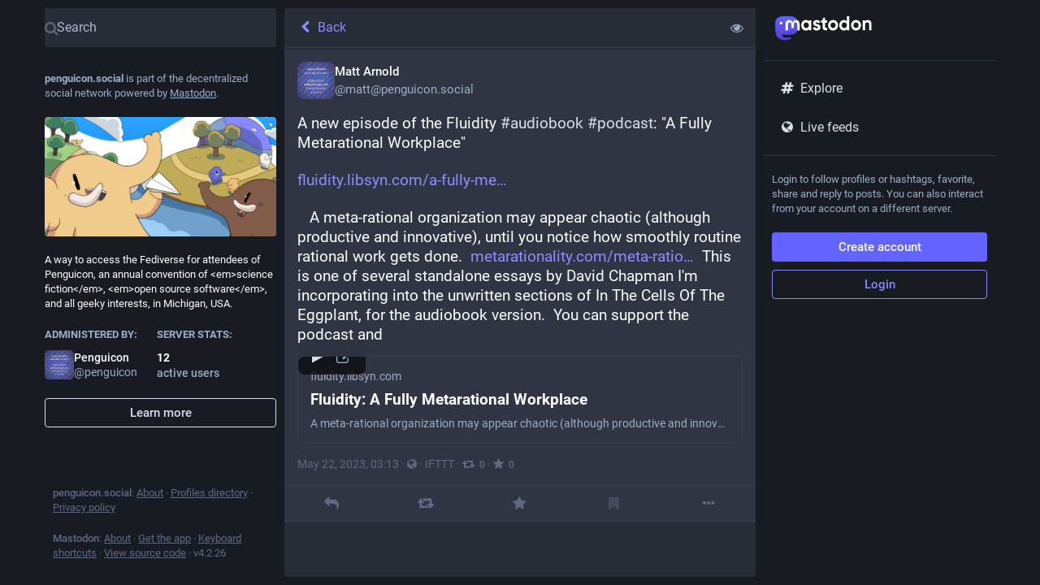

--- FILE ---
content_type: text/css; charset=utf-8
request_url: https://penguicon.social/custom.css
body_size: 52
content:
.landing-page__mascot {
    height: 6rem;
}
/* Hide the original label for the application text field. */
/* (That's the one that read "Why do you want to join") */
label[for="registration_user_invite_request_attributes_text"],
label[for="user_invite_request_attributes_text"] {
    text-indent: -9999px;
    line-height: 0;
}
/* Replace the label for the application text field. */
label[for="registration_user_invite_request_attributes_text"]::after,
label[for="user_invite_request_attributes_text"]::after {
    content: ' The latest year when you attended Penguicon in person, and the legal or badge name you registered with:';
    text-indent: 0;
    display: block;
    line-height: initial;
}
span.hint {
    height: 0;
    visibility: hidden;
}

